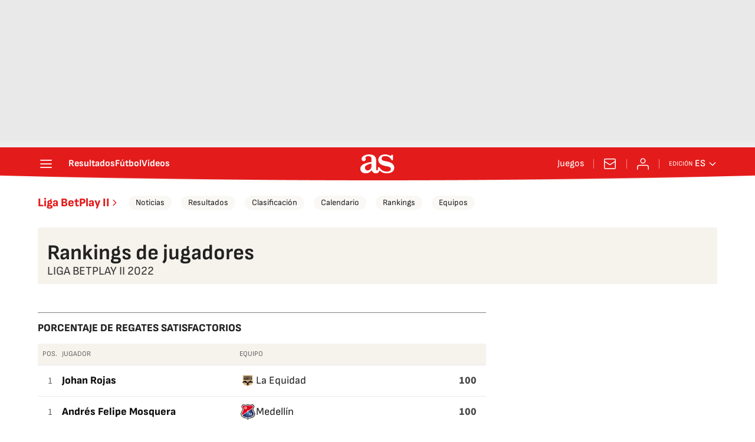

--- FILE ---
content_type: application/x-javascript;charset=utf-8
request_url: https://smetrics.as.com/id?d_visid_ver=5.5.0&d_fieldgroup=A&mcorgid=2387401053DB208C0A490D4C%40AdobeOrg&mid=70660684911115126024090176669579146519&ts=1768957606609
body_size: -37
content:
{"mid":"70660684911115126024090176669579146519"}